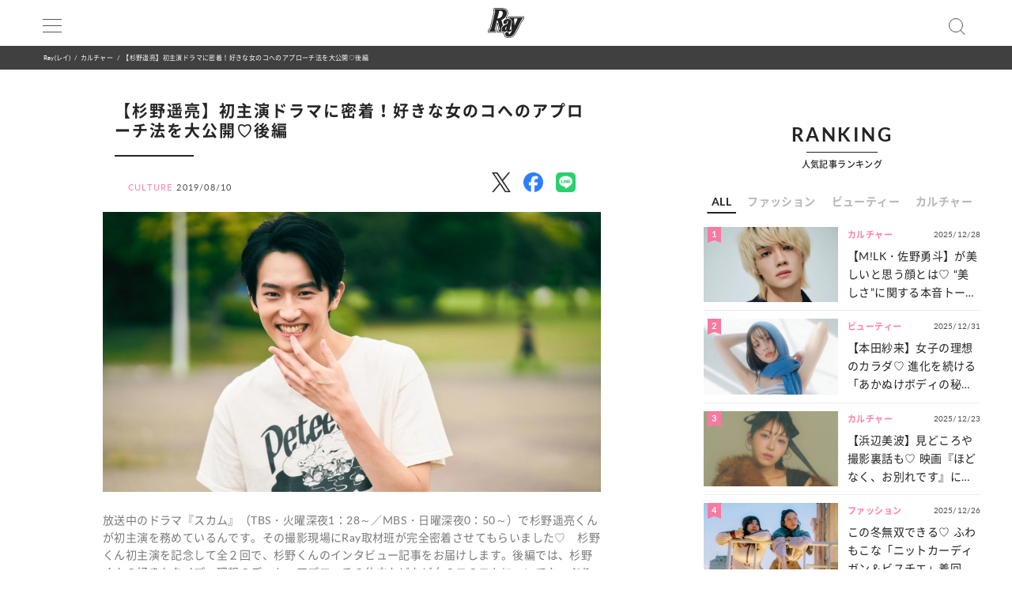

--- FILE ---
content_type: text/html; charset=UTF-8
request_url: https://ray-web.jp/51520
body_size: 15216
content:
<script> dataLayer = [{ 'category': 'カルチャー', }]; </script><!DOCTYPE html><html lang="ja"><head>
<link rel="dns-prefetch" href="//securepubads.g.doubleclick.net">
<link rel="dns-prefetch" href="//ray-web.jp">
<link rel="dns-prefetch" href="//cdn.jsdelivr.net">
<link rel="dns-prefetch" href="//fonts.googleapis.com">
<link rel="dns-prefetch" href="//cdnjs.cloudflare.com">
<link rel="dns-prefetch" href="//unpkg.com">
<link rel="dns-prefetch" href="//polyfill.io">
<link rel="dns-prefetch" href="//cdn.ray-web.jp">
<link rel="dns-prefetch" href="//schema.org">
<link rel="dns-prefetch" href="//www.googletagmanager.com">
<link rel="dns-prefetch" href="//pagead2.googlesyndication.com">
<link rel="dns-prefetch" href="//www.clarity.ms">
<link rel="dns-prefetch" href="//twitter.com">
<link rel="dns-prefetch" href="//www.facebook.com">
<link rel="dns-prefetch" href="//line.me">
<link rel="dns-prefetch" href="//re.trigs-sockets.com">
<link rel="dns-prefetch" href="//adjs.ust-ad.com">
<link rel="dns-prefetch" href="//liff.line.me">
<link rel="dns-prefetch" href="//www.amazon.co.jp">
<link rel="dns-prefetch" href="//www.instagram.com">
<link rel="dns-prefetch" href="//www.tiktok.com">
<link rel="dns-prefetch" href="//www.youtube.com">
<link rel="dns-prefetch" href="//www.donuts.ne.jp">
<link rel="dns-prefetch" href="//track.affiliate-b.com"><script async src="https://securepubads.g.doubleclick.net/tag/js/gpt.js" defer></script><script> var imobile_gam_slots = []; window.googletag = window.googletag || {cmd: []}; googletag.cmd.push(function() { imobile_gam_slots.push(googletag.defineSlot('/9176203,22490557225/1831975', [[320, 50], [320, 120], [320, 180], [320, 100]], 'div-gpt-ad-1692599765394-0').addService(googletag.pubads())); imobile_gam_slots.push(googletag.defineSlot('/9176203,22490557225/1831977', [[320, 70], [320, 50], [320, 100]], 'div-gpt-ad-1692599824655-0').addService(googletag.pubads())); imobile_gam_slots.push(googletag.defineSlot('/9176203,22490557225/1831979', [[200, 200], [300, 280], [300, 250], [300, 300], 'fluid', [320, 180], [250, 250], [336, 280], [300, 600], [240, 400]], 'div-gpt-ad-1692599884139-0').addService(googletag.pubads())); imobile_gam_slots.push(googletag.defineSlot('/9176203,22490557225/1858988', [[320, 50], [320, 100]], 'div-gpt-ad-1716256170656-0').addService(googletag.pubads())); googletag.pubads().enableSingleRequest(); googletag.pubads().disableInitialLoad(); googletag.pubads().collapseEmptyDivs(); googletag.enableServices(); }); window.addEventListener('DOMContentLoaded', function(event) { googletag.cmd.push(function() { if (!imobile_gam_slots) return; googletag.pubads().refresh(imobile_gam_slots); }); }); </script><meta charset="utf-8"><meta name="viewport" content="width=device-width, initial-scale=1"><meta name="ahrefs-site-verification" content="fc30181cd31bd6296a16de5bf4f5dd5b921b71e94ae7fb6d0108f91934345865"><meta name="msvalidate.01" content="5184626646249F85997AF3403293B858" /><meta http-equiv="X-UA-Compatible" content="IE=edge"><meta name="csrf-param" content="authenticity_token" /><meta name="referrer" content="no-referrer-when-downgrade"/><meta name="copyright" content="Copyright DONUTS Co., Ltd."><meta name="author" content="株式会社 DONUTS"><meta name="google-site-verification" content="p5k57dtvNlyHONdHcLNxILkMFAkqRLgQfHeVNPZ0Xa8" /><title>【杉野遥亮】初主演ドラマに密着！好きな女のコへのアプローチ法を大公開♡後編 | Ray(レイ)</title><link rel="canonical" href="https://ray-web.jp/51520"/><link rel="shortcut icon" type="image/x-icon" href="/static/img/favicon.ico" /><script src="https://cdn.jsdelivr.net/npm/jquery@3.6.4/dist/jquery.min.js" defer></script><script src="https://cdn.jsdelivr.net/npm/@splidejs/splide@4.1.4/dist/js/splide.min.js" defer></script><link href="https://cdn.jsdelivr.net/npm/@splidejs/splide@4.1.4/dist/css/splide.min.css" rel="stylesheet"><link rel="stylesheet" type="text/css" href="//cdn.jsdelivr.net/jquery.slick/1.6.0/slick.css"/><link rel="stylesheet" type="text/css" href="//cdn.jsdelivr.net/npm/slick-carousel@1.8.1/slick/slick.css"/><link rel="stylesheet" type="text/css" href="//cdn.jsdelivr.net/npm/slick-carousel@1.8.1/slick/slick-theme.css"/><script type="text/javascript" src="//cdn.jsdelivr.net/jquery.slick/1.6.0/slick.min.js" defer></script><link href="https://fonts.googleapis.com/css?family=Noto+Sans+JP" rel="stylesheet"><link rel="stylesheet" href="https://cdnjs.cloudflare.com/ajax/libs/drawer/3.2.2/css/drawer.min.css"><link rel="stylesheet" href="https://cdnjs.cloudflare.com/ajax/libs/Swiper/3.4.0/css/swiper.min.css"><link rel="stylesheet" href="https://unpkg.com/scroll-hint@latest/css/scroll-hint.css"><link rel='stylesheet' id='style-css' href='/static/css/style.css' type='text/css' media='all' /><link rel='stylesheet' id='block-style-css' href='/static/css/block-style.css' type='text/css' media='all' /><script type="text/javascript">ggv2id = 'u1hrz1nw';</script><script type="text/javascript" src="https://cdn.jsdelivr.net/npm/lozad/dist/lozad.min.js" defer></script><script src="https://polyfill.io/v2/polyfill.min.js? features=IntersectionObserver" defer></script><script src="https://cdn.jsdelivr.net/npm/mobile-detect@1.4.4/mobile-detect.min.js" defer></script><script src="/assets/masonry.pkgd.min.js" defer></script><script src="/assets/imagesloaded.pkgd.min.js" defer></script><!--<script src="https://cdnjs.cloudflare.com/ajax/libs/lazysizes/5.1.2/lazysizes.min.js" defer></script>--><meta name="category" content="culture"><meta name="description" content="放送中のドラマ『スカム』（TBS・火曜深夜1：28～／MBS・日曜深夜0：50～）で杉野遥亮くんが初主演を務めているんです。その撮影現場にRay取材班が完全密着させてもらいました♡　杉野くん初主演を記念して全２回で、杉野くんのインタビュー記事をお届けします。後編では、杉野くんの好きなタイプ、理想のデート、アプローチの仕方などなど女のコのコトについてたっぷり語ってもらいました♪"><meta name="keywords" content="Ray,レイ,DONUTS" /><meta property="og:type" content="article" /><meta property="og:title" content="【杉野遥亮】初主演ドラマに密着！好きな女のコへのアプローチ法を大公開♡後編"><meta property="og:description" content="放送中のドラマ『スカム』（TBS・火曜深夜1：28～／MBS・日曜深夜0：50～）で杉野遥亮くんが初主演を務めているんです。その撮影現場にRay取材班が完全密着させてもらいました♡　杉野くん初主演を記念して全２回で、杉野くんのインタビュー記事をお届けします。後編では、杉野くんの好きなタイプ、理想のデート、アプローチの仕方などなど女のコのコトについてたっぷり語ってもらいました♪" /><meta property="og:url" content="https://ray-web.jp/51520"><meta property="og:site_name" content="Ray Web" /><meta property="og:image" content="https://cdn.ray-web.jp/images/90/71/27/77/jpg/e6ydpsm9jecdi8cfknfw2lrl2la4a9.webp"><meta property="og:locale" content="ja_JP"><meta name="twitter:card" content="summary_large_image" /><meta name="twitter:site" content="@mag_ray" /><meta name="twitter:domain" content="mag_ray" /><meta name="twitter:title" content="【杉野遥亮】初主演ドラマに密着！好きな女のコへのアプローチ法を大公開♡後編" /><meta name="twitter:description" content="放送中のドラマ『スカム』（TBS・火曜深夜1：28～／MBS・日曜深夜0：50～）で杉野遥亮くんが初主演を務めているんです。その撮影現場にRay取材班が完全密着させてもらいました♡　杉野くん初主演を記念して全２回で、杉野くんのインタビュー記事をお届けします。後編では、杉野くんの好きなタイプ、理想のデート、アプローチの仕方などなど女のコのコトについてたっぷり語ってもらいました♪" /><meta name="twitter:image" content="https://cdn.ray-web.jp/images/90/71/27/77/jpg/e6ydpsm9jecdi8cfknfw2lrl2la4a9.webp" /><script type="application/ld+json"> { "@context": "http://schema.org", "@type": "NewsArticle", "mainEntityOfPage": { "@type": "WebPage", "@id": "https://ray-web.jp/51520", "breadcrumb": { "@type": "BreadcrumbList", "itemListElement": [ { "@type": "ListItem", "position": 1, "item": { "@id": "https://ray-web.jp/", "name": "トップページ" } }, { "@type": "ListItem", "position": 2, "item": { "@id": "https://ray-web.jp/culture", "name": "カルチャー" } }, { "@type": "ListItem", "position": 3, "item": { "@id": "https://ray-web.jp/51520", "name": "\u3010\u6749\u91ce\u9065\u4eae\u3011\u521d\u4e3b\u6f14\u30c9\u30e9\u30de\u306b\u5bc6\u7740\uff01\u597d\u304d\u306a\u5973\u306e\u30b3\u3078\u306e\u30a2\u30d7\u30ed\u30fc\u30c1\u6cd5\u3092\u5927\u516c\u958b\u2661\u5f8c\u7de8" } } ] } }, "headline": "\u3010\u6749\u91ce\u9065\u4eae\u3011\u521d\u4e3b\u6f14\u30c9\u30e9\u30de\u306b\u5bc6\u7740\uff01\u597d\u304d\u306a\u5973\u306e\u30b3\u3078\u306e\u30a2\u30d7\u30ed\u30fc\u30c1\u6cd5\u3092\u5927\u516c\u958b\u2661\u5f8c\u7de8", "description": "\u653e\u9001\u4e2d\u306e\u30c9\u30e9\u30de\u300e\u30b9\u30ab\u30e0\u300f\uff08TBS\u30fb\u706b\u66dc\u6df1\u591c1\uff1a28\uff5e\uff0fMBS\u30fb\u65e5\u66dc\u6df1\u591c0\uff1a50\uff5e\uff09\u3067\u6749\u91ce\u9065\u4eae\u304f\u3093\u304c\u521d\u4e3b\u6f14\u3092\u52d9\u3081\u3066\u3044\u308b\u3093\u3067\u3059\u3002\u305d\u306e\u64ae\u5f71\u73fe\u5834\u306bRay\u53d6\u6750\u73ed\u304c\u5b8c\u5168\u5bc6\u7740\u3055\u305b\u3066\u3082\u3089\u3044\u307e\u3057\u305f\u2661\u3000\u6749\u91ce\u304f\u3093\u521d\u4e3b\u6f14\u3092\u8a18", "datePublished": "2019-08-10T21:30:12+09:00", "dateModified": "2019-08-10T21:30:12+09:00", "author": [ { "@type": "Organization", "name": "Ray(レイ)" } ], "publisher": { "@type": "Organization", "name": "Ray(レイ)", "logo": { "@type": "ImageObject", "url": "https://cdn.ray-web.jp/image/ray_logo", "width": 276, "height": 55 } }, "image": [ { "@type": "ImageObject", "url": "https://cdn.ray-web.jp/images/90/71/27/77/jpg/e6ydpsm9jecdi8cfknfw2lrl2la4a9.webp", "width": 1920, "height": 1080 } ], "articleSection": "カルチャー" } </script><script async src="https://www.googletagmanager.com/gtag/js?id=UA-169812945-1" defer></script><script> window.dataLayer = window.dataLayer || []; function gtag(){dataLayer.push(arguments);} gtag('js', new Date()); gtag('config', 'UA-169812945-1'); </script><script>(function(w,d,s,l,i){w[l]=w[l]||[];w[l].push({'gtm.start': new Date().getTime(),event:'gtm.js'});var f=d.getElementsByTagName(s)[0], j=d.createElement(s),dl=l!='dataLayer'?'&l='+l:'';j.async=true;j.src= 'https://www.googletagmanager.com/gtm.js?id='+i+dl;f.parentNode.insertBefore(j,f); })(window,document,'script','dataLayer','GTM-KP5HM9N');</script><script async src="https://pagead2.googlesyndication.com/pagead/js/adsbygoogle.js?client=ca-pub-9000925360592685" crossorigin="anonymous" defer></script><script type="application/javascript" src="//anymind360.com/js/3299/ats.js" data-pagespeed-no-defer></script><script> window.googletag = window.googletag || {cmd: []}; googletag.cmd.push(function() { googletag.defineSlot('/83555300/shufunotomo/ray/pc_all_right_1st', ['fluid', [1, 1], [300, 250]], 'pc_all_right_1st').addService(googletag.pubads()); googletag.defineSlot('/83555300/shufunotomo/ray/pc_all_right_2nd', [[1, 1], [300, 250], 'fluid'], 'pc_all_right_2nd').addService(googletag.pubads()); googletag.defineSlot('/83555300/shufunotomo/ray/pc_article_underarticleright', [[1, 1], [300, 250], 'fluid', [336, 280]], 'pc_article_underarticleright').addService(googletag.pubads()); googletag.defineSlot('/83555300/shufunotomo/ray/pc_article_underarticleleft', [[1, 1], 'fluid', [300, 250], [336, 280]], 'div-gpt-ad-1707207717611-0').addService(googletag.pubads()); googletag.defineSlot('/83555300/shufunotomo/ray/sp_all_footeroverlay', [[320, 100], 'fluid', [1, 1], [320, 50]], 'sp_all_footeroverlay').addService(googletag.pubads()); googletag.pubads().enableSingleRequest(); googletag.pubads().collapseEmptyDivs(); googletag.enableServices(); }); </script><style type="text/css"> .no-js .native-lazyload-js-fallback { display: none; } </style><script type="text/javascript"> (function(c,l,a,r,i,t,y){ c[a]=c[a]||function(){(c[a].q=c[a].q||[]).push(arguments)}; t=l.createElement(r);t.async=1;t.src="https://www.clarity.ms/tag/"+i; y=l.getElementsByTagName(r)[0];y.parentNode.insertBefore(t,y); })(window, document, "clarity", "script", "n987s7im9t"); </script>
<style>.page_speed_1189287452{ display:none;visibility:hidden } .page_speed_24476919{ display: none; } .page_speed_1238225765{ opacity: 1; } .page_speed_1397608698{ color: #0000ff; } .page_speed_1787428995{ color: #3366ff; } .page_speed_395902066{ height: 0.8em; } .page_speed_558141145{ display:none } .page_speed_1957173785{ display:none; }</style>
</head><body><noscript><iframe src="https://www.googletagmanager.com/ns.html?id=GTM-KP5HM9N"height="0" width="0" class="page_speed_1189287452"></iframe></noscript><div class="ad-content"><div id="interstitial_container" class="ad_collection"></div></div><script> window.spAd = "\u003Cscript async src=\u0022https:\/\/cdn.gmossp-sp.jp\/js\/async\/g937785\/gc.js\u0022\u003E\u003C\/script\u003E\n\u003Cdiv class=\u0022gmossp_core_g937785\u0022\u003E\n \u003Cscript\u003E\n window.Gmossp=window.Gmossp||{};window.Gmossp.events=window.Gmossp.events||[];\n window.Gmossp.events.push({\n sid: \u0022g937785\u0022,\n });\n \u003C\/script\u003E\n\u003C\/div\u003E"; window.pcAd = "\u003Cscript async src=\u0022https:\/\/cdn.gmossp-sp.jp\/js\/async\/g946218\/gc.js\u0022\u003E\u003C\/script\u003E\n\u003Cdiv class=\u0022gmossp_core_g946218\u0022\u003E\n\u003Cscript\u003E\nwindow.Gmossp=window.Gmossp||{};window.Gmossp.events=window.Gmossp.events||[];\nwindow.Gmossp.events.push({\n sid: \u0022g946218\u0022,\n});\n\u003C\/script\u003E\n\u003C\/div\u003E"; </script><div id="wrapper"><header><div class="inner"><h1><a href="/"><img alt="Ray" src="/static/img/logo.svg" /></a></h1><div class="menu"><div></div><div></div><div></div></div><div class="search"></div></div><div id="search_tab"><div class="search_box"><form action="/" accept-charset="UTF-8"><input type="search" name="s" id="search_key" placeholder="記事をさがす" /><input type="submit" value="検 索" id="search_btn" class="page_speed_24476919" data-disable-with="検 索" /><input type="reset" value="キャンセル" id="cancel_btn" data-disable-with="キャンセル" /></form></div></div></header><div class="pan"><ul class="inner"><li><a href="/">Ray(レイ)</a></li><li><a href="/culture" data-tag-category="culture">カルチャー</a></li><li>【杉野遥亮】初主演ドラマに密着！好きな女のコへのアプローチ法を大公開♡後編</li></ul></div><div class="main_wrap"><div class="ad_area ad_sp sp_all_header"><div class="ad-content"><div class="ad_collection pc_comic_hesp_all_headeraderoverlay"></div></div></div><div class="ad_collection browser_back"></div><main><div id="sp_all_instream"></div><article id="post" class="ray"><h1> 【杉野遥亮】初主演ドラマに密着！好きな女のコへのアプローチ法を大公開♡後編 </h1><div class="post_info"><span>CULTURE</span><time>2019/08/10</time></div><div class="head_share"><ul><li><a href="http://twitter.com/share?url=https%3A%2F%2Fray-web.jp%2F51520&text=%E3%80%90%E6%9D%89%E9%87%8E%E9%81%A5%E4%BA%AE%E3%80%91%E5%88%9D%E4%B8%BB%E6%BC%94%E3%83%89%E3%83%A9%E3%83%9E%E3%81%AB%E5%AF%86%E7%9D%80%EF%BC%81%E5%A5%BD%E3%81%8D%E3%81%AA%E5%A5%B3%E3%81%AE%E3%82%B3%E3%81%B8%E3%81%AE%E3%82%A2%E3%83%97%E3%83%AD%E3%83%BC%E3%83%81%E6%B3%95%E3%82%92%E5%A4%A7%E5%85%AC%E9%96%8B%E2%99%A1%E5%BE%8C%E7%B7%A8" target="_blank"><img alt="X" data-src="/img/icn/sns_icon_color/x.png" class="lozad sns_logo X" src=""></a></li><li><a class="fb-xfbml-parse-ignore" href="https://www.facebook.com/sharer/sharer.php?u=https%3A%2F%2Fray-web.jp%2F51520" target="_blank"><img alt="Facebook" data-src="/img/icn/sns_icon_color/facebook.png" class="lozad sns_logo" src=""></a></li><li><a href="http://line.me/R/msg/text/?https%3A%2F%2Fray-web.jp%2F51520" target="_blank"><img alt="Line" data-src="/img/icn/sns_icon_color/line.png" class="lozad sns_logo" src=""></a></li></ul></div><div class="top_photo"><img alt="【杉野遥亮】初主演ドラマに密着！好きな女のコへのアプローチ法を大公開♡後編" src="https://cdn.ray-web.jp/images/90/71/27/77/jpg/e6ydpsm9jecdi8cfknfw2lrl2la4a9.webp"></div><div class="read">放送中のドラマ『スカム』（TBS・火曜深夜1：28～／MBS・日曜深夜0：50～）で杉野遥亮くんが初主演を務めているんです。その撮影現場にRay取材班が完全密着させてもらいました♡　杉野くん初主演を記念して全２回で、杉野くんのインタビュー記事をお届けします。後編では、杉野くんの好きなタイプ、理想のデート、アプローチの仕方などなど女のコのコトについてたっぷり語ってもらいました♪</div><div id="JP_ray_pc_all_video_instream"></div><div class="post_cont"><div class="article-item item_html" data-default-state="1"><div class="item-body"><div class="more-recommend check_list"><h4>目次</h4><ul><li class="step_level1"><a href="#001" class="culture page_speed_1238225765"></a></li><li class="step_level1"><a href="https://ray-web.jp/51520?page=2#002" class="culture page_speed_1238225765"></a></li></ul></div></div></div><div class="post_cont"><div class="article-item item_html"><div class="item-body"><a name="001"></a></div></div><p class="count_reset_head"></p><span class="point_num">Check!<i class="num">01</i></span><h2><span class="page_speed_1397608698">杉野くんが好きって思う</span><br /><span class="page_speed_1397608698">女のコの詳細、全部教えます♡</span></h2><div class="pic_media scale_full "><a href="/51520/photos/d2ecd2960dcb3b8136852f6285f3d1f1268dc33c"><img src="https://cdn.ray-web.jp/images/08/34/55/31/jpg/jgmlcyuzbr7dhwmtxbyhoneus41qvz.webp" /></a></div><p class="caption"></p><p><span class="page_speed_1787428995"><strong>――どんな女のコがタイプですか？</strong></span><br /><strong>いい意味で裏がない人。ちゃんとぶつかってくれる人。</strong>人間は裏表あって当然だけど、ちゃんと自分には全力でぶつかってきてくれる人がいいです。それに僕も全力で返していきたい。あと<strong>元気な女のコが好きです！</strong></p><p><span class="page_speed_1787428995"><strong>――どんな仕草にドキッとしますか？</strong></span><br /><strong>僕が酔っ払ってる時に「飲みたい」とか「会いたい」って連絡が来ちゃうと、可愛いかもって思っちゃいます（笑）</strong>。酔っ払ってなくても嬉しいんですけど、酔ってる時だときゅんとします♡</p><div class="pic_media scale_full "><a href="/51520/photos/4345071de40eeb50d5bdc220e41b894aa0699d5d"><img src="https://cdn.ray-web.jp/images/94/43/74/99/jpg/vpy7oenzcje3xnj4ocs6kd2gh3kx0h.webp" /></a></div><p class="caption"></p><div class="link text"><a href="/51520/photos/4345071de40eeb50d5bdc220e41b894aa0699d5d"> 記事の画像を全部見る♡</a></div><p><span class="page_speed_1787428995"><strong>――酔っぱらってない時は、どんなことをされたら好きになっちゃいますか？</strong></span><br />目が合うと（笑）。同じ場所にいて、<strong>たまにちらっと見たら向こうもそのタイミングでちらっと見ていて目が合ったりすると&hellip;&hellip;。きゅんとしますね</strong>。</p><p><span class="page_speed_1787428995"><strong>――女のコの好きなファッション、ヘアメイクを教えて下さい！</strong></span><br /><strong>カジュアルな服装がいいです。ストレートパンツにシャツとか、すごい健康的に見える恰好が好き。</strong>あんまりおしゃれすぎると横に並ぶのも申し訳ないなとか思っちゃうし。髪型は特に気にしないですけど、<strong>いつも結んでる人がおろしてやってきたらグッときますね</strong>。メイクはもう<strong>正直言うとすっぴんとかナチュラルがいいです。</strong></p><div class="ad_area"><div class="ad-content"><div id='div-gpt-ad-1536304727067-0'></div></div></div><span class="point_num">Check!<i class="num">02</i></span><h2><span class="page_speed_1397608698">杉野くんが好きになってから</span><br /><span class="page_speed_1397608698">告白するまでの流れはこちら♡</span></h2><div class="pic_media scale_full "><a href="/51520/photos/3fa32d19157945ff243b5743a3cdaa854cf68443"><img src="https://cdn.ray-web.jp/images/85/05/22/93/jpg/fs3suu99r4abvposkekqhiqu4fjele.webp" /></a></div><p class="caption"></p><p><span class="page_speed_1787428995"><strong>――自分でアプローチとかする派ですか？待つ派ですか？</strong></span><br /><strong>好きな人には自分から行く派です。</strong>まずは2人で会う、ご飯食べるところから始めて&hellip;&hellip;。この話するのちょっと恥ずかしい（笑）。2人でのご飯を何回か重ねますよね。お店は２人きりでゆっくり話せる個室。何系にするかは相手に合わせちゃうかも。<strong>「何が食べたい？」って聞いて、ちゃんと希望を言ってくれるのがまたいいんですよ（笑）。「なんでもいい」とかじゃなく、「これが食べたい」って言ってくれるコが好き。</strong>願望としては音楽かけながらドライブとかもしたいですけどね。</p><p><span class="page_speed_1787428995"><strong>――告白のタイミング、どんなシチュエーションが理想ですか？</strong></span><br />何回か一緒に出掛けて告白する。理想のシチュエーションは&hellip;&hellip;。<strong>流れで言っちゃうかもしれないです。お酒を飲んで気分が１番盛り上がった時に出る言葉で伝えちゃうかも。あとは２人でまったりしてる時間とかに言うかな</strong>。理想とはまた違うかもしれないけど（笑い）。女のコからしたら理想はディズニーランドの前で告白するとかそういうことなのかな？夜景スポットに行って花火が上がって「付き合おう」とか？そういう<strong>キザなことがあんまできないからな～やってみたいなっていう願望はありますけど（笑）。</strong></p><div class="pic_media scale_full "><a href="/51520/photos/7c16969622f7d6bfdaa5ef3ecb68227a97b9b198"><img src="https://cdn.ray-web.jp/images/61/70/42/80/jpg/ogfq9jssig3zy6xdqaktqezjvylmkb.webp" /></a></div><p class="caption"></p><p><span class="page_speed_1787428995"><strong>――告白の言葉を教えて下さい。</strong></span><br />僕はストレートに言うことしかできないです。「好きです。付き合って下さい」って。いや「付き合って下さい」も言えないかもな～。<strong>「つきあ、う？」みたいな感じになっちゃう（笑）。きっかけは出すけど相手の反応によって言い方も変わるし。ちょっとチキンだから（笑）</strong>。「付き合う？付き合う？」みたいなところから始まっちゃう。相手が僕に好意があるって確信がないと、基本的にはなかなか告白できないけど、確信がなくても好きだったらストレートに「好きです」って伝えます。<strong>僕顔にすぐ出ちゃうらしいので、伝える前からバレてるかも（笑）。わかりやすいんですよ、僕（笑）。</strong></p><p><span class="page_speed_1787428995"><strong>――付き合ったら毎日連絡を取りたい派、取りたくない派ですか？</strong></span><br /><strong>取りたくない派。連絡取るより会えばいいじゃんって思います。</strong>僕LINEで連絡ってあんまり好きじゃないんですよ。だったら会いたいってなる。まだ電話の方がいいかな。割と仕事と恋愛を一緒にできないタイプなんで、仕事を頑張っている時に連絡を返す余裕がなくて。だからたまに<strong>息抜きとか癒しを求めて会う方が好きです。</strong></p><div class="pic_media scale_full "><a href="/51520/photos/284ea3610884318cecfa4d627f324da57e75dc30"><img src="https://cdn.ray-web.jp/images/40/05/25/66/jpg/pv5l6psvwe9gwvernmn6ghamuojany.webp" /></a></div><p class="caption"></p><p><span class="page_speed_1787428995"><strong>――どんなデートが理想ですか？</strong></span><br />温泉とか行きたいな。<strong>温泉デートして一緒にお風呂とか入って～。</strong><br /><br /><span class="page_speed_1787428995"><strong>――え？一緒に入る！？</strong></span><br /><strong>良くないですか？　願望です（笑）</strong>。<strong>外の景色が綺麗なところで一緒にお風呂に入りたい。露天風呂つきの部屋とかいいですね～。</strong>一緒に入れなくても、温泉に入ってゆっくりできたらいいな～。あとは富士相模湖トレジャーフォレストのようなところに僕の運転で行って、アクティブなことをして、家に帰ってぐったりする。<strong>ドライブなら僕が運転しますけど、例えば彼女が運転免許取りたてで僕がちょっと練習付き合うみたいなのもやりたい（笑）。</strong>「後ろきてるよ～」とか車線変更で「今ダメだよ～」とか言いながら。あんまりうるさすぎると多分うざがられるから、程よくがいいですね。</p><p><span class="page_speed_1787428995"><strong>――読者である女子大生に向けて、もし同じ大学で付き合ったらどんなことがしたいですか？</strong></span><br /><strong>一緒に授業を受けてみたかったな～。空き時間に外でお茶したりとかも憧れてました</strong>。あと僕個人としてはサークル入ってみたかったです。入ればまた違った大学生活だったのかな～とも思います。入るとしたらフットサル！　イケイケだったので（笑）。でもサークルに入っていたら今ここにいない可能性もあるし、そっちに熱が入っちゃう可能性もあったから、何が正解かはわかんないですよね。</p><div class="pic_media scale_full "><a href="/51520/photos/59e15b7384327b157c29688638aa4a521a0472e4"><img src="https://cdn.ray-web.jp/images/01/67/39/48/jpg/coahrlddj8nr04odzqii5ybki5vdgb.webp" /></a></div><p class="caption"></p><p><span class="page_speed_1787428995"><strong>――どんな女のコがモテると思いますか？</strong></span><br /><strong>男のコってみんな太陽みたいな女のコ好きなんですよね。明るく元気で素直なコ！</strong>　僕はこの仕事をしているからか人のことを見ちゃうことが結構多くて&hellip;&hellip;。裏でこの人の行動はこういう意味も含んでるのかな～とか思ってどんどん冷めちゃうんですよ。だから<strong>元気で素直なコが結局は１番モテるんじゃないかと思います。</strong></p><div class="post_paging"><div class="more_cont"><a href="/51520?page=2">杉野くんからRay読者に素敵なプレゼントが♡</a></div></div></div><div class="more_link page_next"><a rel="next" href="/51520?page=2"><p class="c-page-next__custom alone">次のページ</p></a></div><nav class="page_nav"><ul class='page-numbers'><li><span aria-current="page" class="page-numbers current">1</span></li><li><a class="page-numbers" href="/51520?page=2">2</a></li><li><a class="next page-numbers" href="/51520?page=2"><img src="/assets/icon_right.png" class="page_speed_395902066"/></a></li></ul></nav></div><div class="under_article_reccomennd"></div><div class="tag_list article"><dl><dt>#TAG</dt><dd><a href="/tag/656">#杉野遥亮</a></dd><dd><a href="/tag/617">#話題のイケメン</a></dd><dd><a href="/tag/370">#インタビュー</a></dd></dl></div><div class="foot_share"><div class="share"><p>SHARE</p><ul><li><a href="http://twitter.com/share?url=https%3A%2F%2Fray-web.jp%2F51520&text=%E3%80%90%E6%9D%89%E9%87%8E%E9%81%A5%E4%BA%AE%E3%80%91%E5%88%9D%E4%B8%BB%E6%BC%94%E3%83%89%E3%83%A9%E3%83%9E%E3%81%AB%E5%AF%86%E7%9D%80%EF%BC%81%E5%A5%BD%E3%81%8D%E3%81%AA%E5%A5%B3%E3%81%AE%E3%82%B3%E3%81%B8%E3%81%AE%E3%82%A2%E3%83%97%E3%83%AD%E3%83%BC%E3%83%81%E6%B3%95%E3%82%92%E5%A4%A7%E5%85%AC%E9%96%8B%E2%99%A1%E5%BE%8C%E7%B7%A8" target="_blank"><img alt="X" data-src="/img/icn/sns_icon_color/x.png" class="lozad sns_logo X" src=""></a></li><li><a class="fb-xfbml-parse-ignore" href="https://www.facebook.com/sharer/sharer.php?u=https%3A%2F%2Fray-web.jp%2F51520" target="_blank"><img alt="Facebook" data-src="/img/icn/sns_icon_color/facebook.png" class="lozad sns_logo" src=""></a></li><li><a href="http://line.me/R/msg/text/?https%3A%2F%2Fray-web.jp%2F51520" target="_blank"><img alt="Line" data-src="/img/icn/sns_icon_color/line.png" class="lozad sns_logo" src=""></a></li></ul></div></div></article><div class="ad_area ad_sp"><div class="ad_collection sp_all_underarticle"><div id="75fac697-3474-4696-9e60-a710ceb0597e" class="__srw__"></div><div id="75fac697-3474-4696-9e60-a710ceb0597e-request" class="__srw-request__" data-display="75fac697-3474-4696-9e60-a710ceb0597e"></div><script defer src="https://re.trigs-sockets.com/js/rw.js" data-pagespeed-no-defer></script></div></div><div class="ad_area ad_sp"><div class="ad_collection sp_all_bottomarticle1"><div data-id="MMH3WN8d" class="uniquest-widget page_speed_558141145"></div><script async src="https://adjs.ust-ad.com/scripts/w.js?id=R5DY2Ioq" id="uniquest" defer></script></div></div><div class="ad_area ad_sp"><div class="ad_collection sp_all_bottomarticle2"><div class="OUTBRAIN" data-src="DROP_PERMALINK_HERE" data-widget-id="MB_12"></div><script type="text/javascript" async="async" src="//widgets.outbrain.com/outbrain.js" defer></script></div></div><div class="ad_area"><div class="ad_collection pc_article_underarticleleft"><div id="pc_article_underarticleleft"></div></div><div class="ad_collection pc_article_underarticleright"><div id="pc_article_underarticleright"></div></div></div><div class="ad_area"><div class="ad_collection pc_common_under_article"><div id="b064528d-1e5d-420d-96c5-4a9ff3b20187" class="__srw__"></div><div id="b064528d-1e5d-420d-96c5-4a9ff3b20187-request" class="__srw-request__" data-display="b064528d-1e5d-420d-96c5-4a9ff3b20187"></div><script defer src="https://re.trigs-sockets.com/js/rw.js" data-pagespeed-no-defer></script></div></div><script src="https://unpkg.com/scroll-hint@latest/js/scroll-hint.min.js" data-pagespeed-no-defer></script><script type="application/javascript" data-pagespeed-no-defer> new ScrollHint(".post_cont .js-table", { suggestiveShadow: false, remainingTime: 5000, i18n: { scrollable: "スクロールできます" } }); new ScrollHint(".post_cont .migrated_ranking_table", { suggestiveShadow: false, remainingTime: 5000, i18n: { scrollable: "スクロールできます" } }); </script></main><aside><div class="ad_area"><div class="ad-content banner"><div class="ad_collection pc_all_right_1st"><div id="pc_all_right_1st"></div></div></div></div><section class="ranking js-tab__group"><div class="h2-fix"><span>RANKING</span></div><p>人気記事ランキング</p><ul class="ranking-tab js-tab__btn"><li class="ranking-tab__item" data-tab="all"><a href="#">ALL</a></li><li class="ranking-tab__item" data-tab="fashion"><a href="#">ファッション</a></li><li class="ranking-tab__item" data-tab="beauty"><a href="#">ビューティー</a></li><li class="ranking-tab__item" data-tab="culture"><a href="#">カルチャー</a></li></ul><div class="ranking-area"><div id="all" class="ranking-item js-tab__content"><ul><li class="ranking_cell"><a href="https://ray-web.jp/525319"><div class="thumb"><i class="rank">1</i><img width="750" height="422" src="" data-src="https://cdn.ray-web.jp/images/73/09/63/14/jpg/7d3c9rukxh6eazeinp9mtzuxwlywfb_sp.webp" class="attachment-full size-full lozad" alt="【M!LK・佐野勇斗】が美しいと思う顔とは♡ “美しさ”に関する本音トーク！" /></div><div class="title"><i class="cat_name">カルチャー</i><span class="date">2025/12/28</span><p>【M!LK・佐野勇斗】が美しいと思う顔とは♡ “美しさ”に関する本音トーク！</p></div></a></li><li class="ranking_cell"><a href="https://ray-web.jp/525522"><div class="thumb"><i class="rank">2</i><img width="750" height="422" src="" data-src="https://cdn.ray-web.jp/images/13/31/16/55/jpg/rzumnqcidvzuvbgfydp57hiy4ahtow_sp.webp" class="attachment-full size-full lozad" alt="【本田紗来】女子の理想のカラダ♡ 進化を続ける「あかぬけボディの秘密」をご紹介！" /></div><div class="title"><i class="cat_name">ビューティー</i><span class="date">2025/12/31</span><p>【本田紗来】女子の理想のカラダ♡ 進化を続ける「あかぬけボディの秘密」をご紹介！</p></div></a></li><li class="ranking_cell"><a href="https://ray-web.jp/525059"><div class="thumb"><i class="rank">3</i><img width="750" height="422" src="" data-src="https://cdn.ray-web.jp/images/04/45/26/53/jpg/2el5xhyxvgj0h44wzt5zgdh0bjgv55_sp.webp" class="attachment-full size-full lozad" alt="【浜辺美波】見どころや撮影裏話も♡ 映画『ほどなく、お別れです』についてネホハホ！" /></div><div class="title"><i class="cat_name">カルチャー</i><span class="date">2025/12/23</span><p>【浜辺美波】見どころや撮影裏話も♡ 映画『ほどなく、お別れです』についてネホハホ！</p></div></a></li><li class="ranking_cell"><a href="https://ray-web.jp/525159"><div class="thumb"><i class="rank">4</i><img width="750" height="422" src="" data-src="https://cdn.ray-web.jp/images/24/30/36/37/jpg/akinonaorxpfbmxymjyfpkyraqx8vi_sp.webp" class="attachment-full size-full lozad" alt="この冬無双できる♡ ふわもこな「ニットカーディガン＆ビスチエ」着回しコーデ5選" /></div><div class="title"><i class="cat_name">ファッション</i><span class="date">2025/12/26</span><p>この冬無双できる♡ ふわもこな「ニットカーディガン＆ビスチエ」着回しコーデ5選</p></div></a></li><li class="ranking_cell"><a href="https://ray-web.jp/525547"><div class="thumb"><i class="rank">5</i><img width="750" height="422" src="" data-src="https://cdn.ray-web.jp/images/19/96/86/76/jpg/vj273opythql0sgurymfjdbwefsxad_sp.webp" class="attachment-full size-full lozad" alt="【CELINE】春の新作が登場！使いやすさにこだわった「ショルダーバッグ＆スカーフ」" /></div><div class="title"><i class="cat_name">ファッション</i><span class="date">2026/01/02</span><p>【CELINE】春の新作が登場！使いやすさにこだわった「ショルダーバッグ＆スカーフ」</p></div></a></li></ul><div class="link"><a href="/ranking">MORE</a></div></div><div id="fashion" class="ranking-item js-tab__content"><ul><li class="ranking_cell"><a href="https://ray-web.jp/525159"><div class="thumb"><i class="rank">1</i><img width="750" height="422" src="" data-src="https://cdn.ray-web.jp/images/24/30/36/37/jpg/akinonaorxpfbmxymjyfpkyraqx8vi_sp.webp" class="attachment-full size-full lozad" alt="この冬無双できる♡ ふわもこな「ニットカーディガン＆ビスチエ」着回しコーデ5選" /></div><div class="title"><i class="cat_name">ファッション</i><span class="date">2025/12/26</span><p>この冬無双できる♡ ふわもこな「ニットカーディガン＆ビスチエ」着回しコーデ5選</p></div></a></li><li class="ranking_cell"><a href="https://ray-web.jp/525547"><div class="thumb"><i class="rank">2</i><img width="750" height="422" src="" data-src="https://cdn.ray-web.jp/images/19/96/86/76/jpg/vj273opythql0sgurymfjdbwefsxad_sp.webp" class="attachment-full size-full lozad" alt="【CELINE】春の新作が登場！使いやすさにこだわった「ショルダーバッグ＆スカーフ」" /></div><div class="title"><i class="cat_name">ファッション</i><span class="date">2026/01/02</span><p>【CELINE】春の新作が登場！使いやすさにこだわった「ショルダーバッグ＆スカーフ」</p></div></a></li><li class="ranking_cell"><a href="https://ray-web.jp/525590"><div class="thumb"><i class="rank">3</i><img width="750" height="422" src="" data-src="https://cdn.ray-web.jp/images/49/19/65/40/jpg/hvb3wkxiroqdtxcduxw6ps63somomd_sp.webp" class="attachment-full size-full lozad" alt="ガーリーさんも挑戦しやすい♡ 即メロウに仕上がる【デニムのお手本コーデ】3選" /></div><div class="title"><i class="cat_name">ファッション</i><span class="date">2026/01/03</span><p>ガーリーさんも挑戦しやすい♡ 即メロウに仕上がる【デニムのお手本コーデ】3選</p></div></a></li><li class="ranking_cell"><a href="https://ray-web.jp/525704"><div class="thumb"><i class="rank">4</i><img width="750" height="422" src="" data-src="https://cdn.ray-web.jp/images/07/89/13/95/jpg/mlkuicubdv93qpvflaoyrnw9fq6vyi_sp.webp" class="attachment-full size-full lozad" alt="コーデの印象がグッと変化する♡ 高級感を与えてくれる【レザーバッグ】4選" /></div><div class="title"><i class="cat_name">ファッション</i><span class="date">2026/01/09</span><p>コーデの印象がグッと変化する♡ 高級感を与えてくれる【レザーバッグ】4選</p></div></a></li><li class="ranking_cell"><a href="https://ray-web.jp/524913"><div class="thumb"><i class="rank">5</i><img width="750" height="422" src="" data-src="https://cdn.ray-web.jp/images/39/54/13/92/jpg/grzjypzihgknopkylxlg1yu4i1kxv7_sp.webp" class="attachment-full size-full lozad" alt="思わず触りたくなる冬素材♡ ぬいぐるみ気分に浸れる【もこもこコーデ】3選" /></div><div class="title"><i class="cat_name">ファッション</i><span class="date">2025/12/25</span><p>思わず触りたくなる冬素材♡ ぬいぐるみ気分に浸れる【もこもこコーデ】3選</p></div></a></li></ul><div class="link"><a href="/fashion/ranking">MORE</a></div></div><div id="beauty" class="ranking-item js-tab__content"><ul><li class="ranking_cell"><a href="https://ray-web.jp/525522"><div class="thumb"><i class="rank">1</i><img width="750" height="422" src="" data-src="https://cdn.ray-web.jp/images/13/31/16/55/jpg/rzumnqcidvzuvbgfydp57hiy4ahtow_sp.webp" class="attachment-full size-full lozad" alt="【本田紗来】女子の理想のカラダ♡ 進化を続ける「あかぬけボディの秘密」をご紹介！" /></div><div class="title"><i class="cat_name">ビューティー</i><span class="date">2025/12/31</span><p>【本田紗来】女子の理想のカラダ♡ 進化を続ける「あかぬけボディの秘密」をご紹介！</p></div></a></li><li class="ranking_cell"><a href="https://ray-web.jp/524916"><div class="thumb"><i class="rank">2</i><img width="750" height="422" src="" data-src="https://cdn.ray-web.jp/images/80/08/48/27/jpg/mo6a7yuia6l6g6ao8ael5fkrlosfbh_sp.webp" class="attachment-full size-full lozad" alt="普段のメイクより【透明感】が倍増♡ ノーファンデでつくる「メロ肌」って？" /></div><div class="title"><i class="cat_name">ビューティー</i><span class="date">2025/12/24</span><p>普段のメイクより【透明感】が倍増♡ ノーファンデでつくる「メロ肌」って？</p></div></a></li><li class="ranking_cell"><a href="https://ray-web.jp/526349"><div class="thumb"><i class="rank">3</i><img width="750" height="422" src="" data-src="https://cdn.ray-web.jp/images/52/13/56/96/jpg/mouvbd7uiobxxjz96fsiplyr6qwzdp_sp.webp" class="attachment-full size-full lozad" alt="爪のおしゃれ＆ケアが自宅でできる！爪にやさしい【セルフネイル】アイテム特集♡" /></div><div class="title"><i class="cat_name">ビューティー</i><span class="date">2026/01/20</span><p>爪のおしゃれ＆ケアが自宅でできる！爪にやさしい【セルフネイル】アイテム特集♡</p></div></a></li><li class="ranking_cell"><a href="https://ray-web.jp/526198"><div class="thumb"><i class="rank">4</i><img width="750" height="422" src="" data-src="https://cdn.ray-web.jp/images/35/85/41/75/gif/xoh1radvjxitigzyeyvcpv4fcnxrsr.gif" class="attachment-full size-full lozad" alt="しっとり＆もちもち感に癒される♡ Ray㋲がリアルに愛用する【保湿ケアアイテム】を調査！" /></div><div class="title"><i class="cat_name">ビューティー</i><span class="date">2026/01/18</span><p>しっとり＆もちもち感に癒される♡ Ray㋲がリアルに愛用する【保湿ケアアイテム】を調査！</p></div></a></li><li class="ranking_cell"><a href="https://ray-web.jp/524968"><div class="thumb"><i class="rank">5</i><img width="750" height="422" src="" data-src="https://cdn.ray-web.jp/images/65/81/90/79/jpg/tyksdcwgpnnvmpkdo1lrvlobfirydw_sp.webp" class="attachment-full size-full lozad" alt="【JILL STUART Beauty、DECORTÉ...】春新色が勢揃い♡ 乙女な「ピンクパレット」特集" /></div><div class="title"><i class="cat_name">ビューティー</i><span class="date">2026/01/06</span><p>【JILL STUART Beauty、DECORTÉ...】春新色が勢揃い♡ 乙女な「ピンクパレット」特集</p></div></a></li></ul><div class="link"><a href="/beauty/ranking">MORE</a></div></div><div id="culture" class="ranking-item js-tab__content"><ul><li class="ranking_cell"><a href="https://ray-web.jp/525319"><div class="thumb"><i class="rank">1</i><img width="750" height="422" src="" data-src="https://cdn.ray-web.jp/images/73/09/63/14/jpg/7d3c9rukxh6eazeinp9mtzuxwlywfb_sp.webp" class="attachment-full size-full lozad" alt="【M!LK・佐野勇斗】が美しいと思う顔とは♡ “美しさ”に関する本音トーク！" /></div><div class="title"><i class="cat_name">カルチャー</i><span class="date">2025/12/28</span><p>【M!LK・佐野勇斗】が美しいと思う顔とは♡ “美しさ”に関する本音トーク！</p></div></a></li><li class="ranking_cell"><a href="https://ray-web.jp/525059"><div class="thumb"><i class="rank">2</i><img width="750" height="422" src="" data-src="https://cdn.ray-web.jp/images/04/45/26/53/jpg/2el5xhyxvgj0h44wzt5zgdh0bjgv55_sp.webp" class="attachment-full size-full lozad" alt="【浜辺美波】見どころや撮影裏話も♡ 映画『ほどなく、お別れです』についてネホハホ！" /></div><div class="title"><i class="cat_name">カルチャー</i><span class="date">2025/12/23</span><p>【浜辺美波】見どころや撮影裏話も♡ 映画『ほどなく、お別れです』についてネホハホ！</p></div></a></li><li class="ranking_cell"><a href="https://ray-web.jp/525215"><div class="thumb"><i class="rank">3</i><img width="750" height="422" src="" data-src="https://cdn.ray-web.jp/images/21/55/51/70/jpg/2so95nu6g1jgelab0sng8lcmgzcwlp_sp.webp" class="attachment-full size-full lozad" alt="【東京】思わず誰かに教えたい！知らないと見逃してしまう「隠れ家スポット」3選" /></div><div class="title"><i class="cat_name">カルチャー</i><span class="date">2025/12/27</span><p>【東京】思わず誰かに教えたい！知らないと見逃してしまう「隠れ家スポット」3選</p></div></a></li><li class="ranking_cell"><a href="https://ray-web.jp/525553"><div class="thumb"><i class="rank">4</i><img width="750" height="422" src="" data-src="https://cdn.ray-web.jp/images/47/71/86/16/jpg/4gx6u31vwowp9fgqmaqarysekgxlby_sp.webp" class="attachment-full size-full lozad" alt="【中村里帆】の今までとこれから♡ Rayで過ごした約9年間を振り返るインタビュー！" /></div><div class="title"><i class="cat_name">カルチャー</i><span class="date">2026/01/03</span><p>【中村里帆】の今までとこれから♡ Rayで過ごした約9年間を振り返るインタビュー！</p></div></a></li><li class="ranking_cell"><a href="https://ray-web.jp/525163"><div class="thumb"><i class="rank">5</i><img width="750" height="422" src="" data-src="https://cdn.ray-web.jp/images/87/66/21/84/jpg/jsxqaicwiffssm7uep31h7pigfedow_sp.webp" class="attachment-full size-full lozad" alt="【WATWING】全員でグランピング♡ メンバーの熱い思いが詰まった“ツアーの感想”や“来年の抱負”をCHECK！" /></div><div class="title"><i class="cat_name">カルチャー</i><span class="date">2025/12/27</span><p>【WATWING】全員でグランピング♡ メンバーの熱い思いが詰まった“ツアーの感想”や“来年の抱負”をCHECK！</p></div></a></li></ul><div class="link"><a href="/culture/ranking">MORE</a></div></div></div></section><div class="ad_area"><div class="ad-content banner"><div class="ad_collection pc_all_right_2nd"><div id="pc_all_right_2nd"></div></div></div></div><section class="c-recruit-banner js-recruit-banner"></section><section class="line_banner js_line_banner"><div class="line_banner_wrap"><div class="line_banner_ray"><div class="line_banner_ray_logo"><img class="lozad" src="/assets/ray_logo_pink.png" alt="Ray アイコン" /></div><p class="line_banner_ray_text"> Ray webの<br> おすすめ記事がLINEに届く！ </p></div><a class="line_banner_line" href="https://liff.line.me/1391620050-3rOkaMqp/channel/am/oa-rayweb?utm_source=oa-rayweb&utm_medium=banner&utm_campaign=none&oa_id=oa-rayweb" target="_blank"><img src="" data-src="/img/icn/sns_icon_color/line.png" class="line_banner_line_image lozad" alt="Ray lineバナー" /><p class="line_banner_line_text">アカウントを友だち追加！</p></a></div></section><section class="recommend"><div class="h2-fix"><span>RECOMMEND</span></div><p>おすすめ記事</p><div id="recommend_splide" class="splide" role="group" aria-label="おすすめ記事のSplide"><div class="splide__track"><ul class="splide__list slide"><li class="splide__slide"><a href="https://ray-web.jp/525024"><div class="thumb"><img class="" alt="【12星座】今月の占いランキング♡ 12月23日～1月21日の運勢は？" src="https://cdn.ray-web.jp/images/64/17/55/71/jpg/in6zdzuegropcmbe4cwm3ywwvtdes2_sp.webp" /></div><div class="title"><span class="cat_name">占い</span><p>【12星座】今月の占いランキング♡ 12月23日～1月21日の運勢は？<br></p></div></a></li><li class="splide__slide"><a href="https://ray-web.jp/526168"><div class="thumb"><img class="" alt="【豊田裕大】の素顔を深掘り♡ おしゃれと仕事に対する“こだわり”をネホハホ！" src="https://cdn.ray-web.jp/images/51/14/76/80/jpg/tfyxhuian5v3i4zcyjtbe38tpyyi36_sp.webp" /></div><div class="title"><span class="cat_name">カルチャー</span><p>【豊田裕大】の素顔を深掘り♡ おしゃれと仕事に対する“こだわり”をネホハホ！<br></p></div></a></li><li class="splide__slide"><a href="https://ray-web.jp/524876"><div class="thumb"><img class="" alt="【ゆるっとアイテム】がキーワード♡ メロい女のコになれる「リラクシーコーデ」2選" src="https://cdn.ray-web.jp/images/66/16/46/95/jpg/j9wargoypuvwxvlv6mxt97fvbihcau_sp.webp" /></div><div class="title"><span class="cat_name">ファッション</span><p>【ゆるっとアイテム】がキーワード♡ メロい女のコになれる「リラクシーコーデ」2選<br></p></div></a></li><li class="splide__slide"><a href="https://ray-web.jp/525442"><div class="thumb"><img class="" alt="計算された無造作感がメロい♡ ちょっぴりオトナな【ウエーブヘア】の作り方" src="https://cdn.ray-web.jp/images/19/80/98/85/gif/dlegjtp9ijsyabx0hlquedfw0ruu9g.gif" /></div><div class="title"><span class="cat_name">ビューティー</span><p>計算された無造作感がメロい♡ ちょっぴりオトナな【ウエーブヘア】の作り方<br></p></div></a></li><li class="splide__slide"><a href="https://ray-web.jp/525558"><div class="thumb"><img class="" alt="【三浦理奈×高橋璃央】が熱演♡ 親友との恋か友情か…揺れ動く『冬の恋愛物語』" src="https://cdn.ray-web.jp/images/94/59/97/77/jpg/8uir79r2dt8rfffipibiolvnpzwzxa_sp.webp" /></div><div class="title"><span class="cat_name">恋愛</span><p>【三浦理奈×高橋璃央】が熱演♡ 親友との恋か友情か…揺れ動く『冬の恋愛物語』<br></p></div></a></li></ul></div></div></section><section class="magazine"><div class="h2-fix"><span>MAGAZINE</span></div><p>2026年3･4月号</p><div class="book"><a href="https://www.amazon.co.jp/dp/B0G6L9GMLV?ref=cm_sw_r_ffobk_cp_ud_dp_SZTT34DH0KWT8TVWV0RE&ref_=cm_sw_r_ffobk_cp_ud_dp_SZTT34DH0KWT8TVWV0RE&social_share=cm_sw_r_ffobk_cp_ud_dp_SZTT34DH0KWT8TVWV0RE&bestFormat=true"><img alt="Ray最新号" data-src="https://cdn.ray-web.jp/images/39/58/28/92/jpg/yspxywur4sxlwrau8v6aaettohegso.webp" class="lozad" src="" /></a></div><div class="link"><a href="/magazine/">最新号をCHECK!</a></div></section><div class="ad_area"><div class="banner banner-over-sns-list"><a href="https://ray-web.jp/526202" terget="_blank" class="above-sns ray page_speed_1238225765"><img src="" data-src="https://cdn.ray-web.jp/images/81/76/26/12/png/9qp21k42hs9qzwfjsljousyegelljh.webp" alt="SNSバナー" class="lozad"></a></div></div><section class="official_sns"><div class="h2-fix"><span>OFFICIAL SNS</span></div><p>Ray 公式SNS</p><ul class="ray"><li><a target="_blank" class="follow" href="https://www.instagram.com/ray.magazine"><img alt="Instagram" data-src="/img/icn/sns_icon_color/instagram.png" class="lozad sns_logo instagram" src="" /></a></li><li><a target="_blank" class="follow" href="https://twitter.com/mag_ray"><img alt="X" data-src="/img/icn/sns_icon_color/x.png" class="lozad sns_logo X" src="" /></a></li><li><a target="_blank" class="follow" href="https://line.me/R/ti/p/%40oa-rayweb"><img alt="Line" data-src="/img/icn/sns_icon_color/line.png" class="lozad sns_logo" src="" /></a></li><li><a target="_blank" class="follow" href="https://www.tiktok.com/@ray_official?lang=ja-JP"><img alt="TikTok" data-src="/img/icn/sns_icon_color/tiktok.png" class="lozad sns_logo" src="" /></a></li><li><a target="_blank" class="follow" href="https://www.youtube.com/channel/UCgPn6By2enuKrrwRpczU5cA/featured"><img alt="Youtube" data-src="/img/icn/sns_icon_color/youtube.png" class="lozad sns_logo youtube" src="" /></a></li></ul></section></aside><div class="foot_contents"><section class="contents_menu"><div class="h2-fix"><span>CATEGORY</span></div><p>記事カテゴリ</p><ul><li><a href="/beauty"><img class="lozad" src="" data-src="/static/img/img_beauty.png" srcset="/static/img/img_beauty@2x.png 2x, /static/img/img_beauty@3x.png 3x" alt="ビューティーカテゴリーアイコン" /><span>ビューティー</span></a></li><li><a href="/fashion"><img class="lozad" src="" data-src="/static/img/img_fashion.png" srcset="/static/img/img_fashion@2x.png 2x, /static/img/img_fashion@3x.png 3x" alt="ファッションカテゴリーアイコン" /><span>ファッション</span></a></li><li><a href="/culture"><img class="lozad" src="" data-src="/static/img/img_culture.png" srcset="/static/img/img_culture@2x.png 2x, /static/img/img_culture@3x.png 3x" alt="カルチャーカテゴリーアイコン" /><span>カルチャー</span></a></li><li><a href="/love"><img class="lozad" src="" data-src="/static/img/img_love.png" srcset="/static/img/img_love@2x.png 2x, /static/img/img_love@3x.png 3x" alt="恋愛カテゴリーアイコン" /><span>恋愛</span></a></li><li><a href="/fortune"><img class="lozad" src="" data-src="/static/img/img_fortune.png" srcset="/static/img/img_fortune@2x.png 2x, /static/img/img_fortune@3x.png 3x" alt="占いカテゴリーアイコン" /><span>占い</span></a></li><li><a href="/comic"><img class="lozad" src="" data-src="/static/img/img_comic.png" srcset="/static/img/img_comic@2x.png 2x, /static/img/img_comic@3x.png 3x" alt="漫画カテゴリーアイコン" /><span>漫画</span></a></li><li><a href="/trivia"><img class="lozad" src="" data-src="/static/img/img_trivia.png" srcset="/static/img/img_trivia@2x.png 2x, /static/img/img_trivia@3x.png 3x" alt="雑学カテゴリーアイコン" /><span>雑学</span></a></li></ul></section><section class="official_sns"><div class="h2-fix"><span>OFFICIAL SNS</span></div><p>Ray 公式SNS</p><ul class="ray"><li><a target="_blank" class="follow" href="https://www.instagram.com/ray.magazine"><img alt="Instagram" data-src="/img/icn/sns_icon_color/instagram.png" class="lozad sns_logo instagram" src="" /></a></li><li><a target="_blank" class="follow" href="https://twitter.com/mag_ray"><img alt="X" data-src="/img/icn/sns_icon_color/x.png" class="lozad sns_logo X" src="" /></a></li><li><a target="_blank" class="follow" href="https://line.me/R/ti/p/%40oa-rayweb"><img alt="Line" data-src="/img/icn/sns_icon_color/line.png" class="lozad sns_logo" src="" /></a></li><li><a target="_blank" class="follow" href="https://www.tiktok.com/@ray_official?lang=ja-JP"><img alt="TikTok" data-src="/img/icn/sns_icon_color/tiktok.png" class="lozad sns_logo" src="" /></a></li><li><a target="_blank" class="follow" href="https://www.youtube.com/channel/UCgPn6By2enuKrrwRpczU5cA/featured"><img alt="Youtube" data-src="/img/icn/sns_icon_color/youtube.png" class="lozad sns_logo youtube" src="" /></a></li></ul></section></div></div><footer><div class="go_top"><img alt="ページ上部へ戻る" data-src="/assets/icon_top_wh-e45e83fa41d13943fbe088740a681db5d9bab41829020e50c543f9c2e68aeb8d.png" class="lozad" src="" /></div><div class="foot_logo inner"><a href="/"><img class="lozad" alt="Ray" src="" data-src="/static/img/logo.svg" /></a></div><div class="inner"><div class="foot_link"><ul><li><a href="/about">ABOUT</a></li><li><a href="/ad">広告掲載</a></li><li><a href="/recruit">募集案内</a></li><li><a href="/privacy">プライバシーポリシー</a></li><li><a href="/contentspolicy">コンテンツポリシー</a></li><li><a href="https://www.donuts.ne.jp/">運営会社</a></li><li><a href="/contact">お問い合わせ</a></li></ul><ul><li><a href="/prtimes/">プレスリリース</a></li></ul></div><div class="copy"> &copy; DONUTS Co., Ltd. All rights reserved. </div></div></footer><div id="menu_tab"><ul class="site_menu"><li><h2><a href="/">HOME</a></h2></li><li class="open"><div class="sub_menu"><h3>CATEGORY</h3><ul class="category"><li><a href="/beauty">ビューティー</a></li><li><a href="/fashion">ファッション</a></li><li><a href="/culture">カルチャー</a></li><li><a href="/news">お知らせ</a></li><li><a href="/love">恋愛</a></li><li><a href="/fortune">占い</a></li><li><a href="/comic">漫画</a></li><li><a href="/trivia">雑学</a></li><li><a href="/editors">Ray Campusエディターズ</a></li></ul><h3>MAGAZINE</h3><ul class="sub_list"><li><a href="/magazine">Ray最新号</a></li></ul><h3>MODEL</h3><ul class="sub_list"><li><a href="/members/model">Ray MODEL</a></li><!--<li><a href="/members/raygirl">Raygirl</a></li>--><li><a href="/members/campusgirl">Ray♥Campus Girl</a></li><li><a href="/members/influencer">Ray♥Influencer</a></li></ul><h3>Ray Creator</h3><ul class="sub_list"><li><a href="/person_type/supervisor/">監修者・専門家</a></li><li><a href="/person_type/editorial/">Ray WEB編集部</a></li></ul></div></li><li><h3>ABOUT</h3><ul class="sub_list"><li><a href="/about">ABOUT</a></li><li><a href="/ad">広告掲載</a></li><li><a href="/recruit">募集案内</a></li><li><a href="/privacy">プライバシーポリシー</a></li><li><a href="/contentspolicy">コンテンツポリシー</a></li><li><a href="https://www.donuts.ne.jp/">運営会社</a></li><li><a href="/contact">お問い合わせ</a></li></ul></li></ul></div><div class="ad_area ats-overlay-bottom-wrapper-rendered"><div class="ad-content"><div class="ad_collection pc_all_footeroverlay"></div></div></div><div class="ad_area ad_sp"><div class="ad-content"><div class="ad_collection sp_all_footeroverlay"></div></div></div></div><script type="text/javascript"> window._taboola = window._taboola || []; _taboola.push({flush: true}); </script><div id="afbkwjs" class="page_speed_1957173785"><script type="text/javascript" src="https://track.affiliate-b.com/or/kw.js?ps=r836141i" async defer></script></div><script type="text/javascript"> ( function() { var nativeLazyloadInitialize = function() { var lazyElements, script; if ( 'loading' in HTMLImageElement.prototype ) { lazyElements = [].slice.call( document.querySelectorAll( '.native-lazyload-js-fallback' ) ); lazyElements.forEach( function( element ) { if ( ! element.dataset.src ) { return; } element.src = element.dataset.src; delete element.dataset.src; if ( element.dataset.srcset ) { element.srcset = element.dataset.srcset; delete element.dataset.srcset; } if ( element.dataset.sizes ) { element.sizes = element.dataset.sizes; delete element.dataset.sizes; } element.classList.remove( 'native-lazyload-js-fallback' ); } ); } else if ( ! document.querySelector( 'script#native-lazyload-fallback' ) ) { script = document.createElement( 'script' ); script.id = 'native-lazyload-fallback'; script.type = 'text/javascript'; script.src = '/wp-content/plugins/native-lazyload/assets/js/lazyload.js'; script.defer = true; document.body.appendChild( script ); } }; if ( document.readyState === 'complete' || document.readyState === 'interactive' ) { nativeLazyloadInitialize(); } else { window.addEventListener( 'DOMContentLoaded', nativeLazyloadInitialize ); } }() ); </script><!--<script type="text/javascript" src="/wp-includes/js/wp-embed.min.js?ver=5.4.5" defer></script>--><link rel="modulepreload" href="https://ray-web.jp/build/assets/app-e7895325.js" /><script type="module" src="https://ray-web.jp/build/assets/app-e7895325.js" defer></script></body></html>

--- FILE ---
content_type: text/html; charset=utf-8
request_url: https://www.google.com/recaptcha/api2/aframe
body_size: 181
content:
<!DOCTYPE HTML><html><head><meta http-equiv="content-type" content="text/html; charset=UTF-8"></head><body><script nonce="McdQimYxC8gIt6l4CG8s2Q">/** Anti-fraud and anti-abuse applications only. See google.com/recaptcha */ try{var clients={'sodar':'https://pagead2.googlesyndication.com/pagead/sodar?'};window.addEventListener("message",function(a){try{if(a.source===window.parent){var b=JSON.parse(a.data);var c=clients[b['id']];if(c){var d=document.createElement('img');d.src=c+b['params']+'&rc='+(localStorage.getItem("rc::a")?sessionStorage.getItem("rc::b"):"");window.document.body.appendChild(d);sessionStorage.setItem("rc::e",parseInt(sessionStorage.getItem("rc::e")||0)+1);localStorage.setItem("rc::h",'1770039294913');}}}catch(b){}});window.parent.postMessage("_grecaptcha_ready", "*");}catch(b){}</script></body></html>

--- FILE ---
content_type: application/javascript; charset=utf-8
request_url: https://fundingchoicesmessages.google.com/f/AGSKWxVOBXOcFqf9HAIjoxs_S1TLzI73HV6FhgKe4IOhIaOLpBWKjdYFnz6DGWkYkEUyhJM8BbcEJzNNlLDWuQqfe56xGYhtBxmChIAXCsNDE1UMGOsVZv0B4UgVTeayRwXs7OQ9kn0Ff0iydLKTPoGLIyhblxnl8H7Uhx--_J64ycTICIr6T2SRcXpG13aC/_/ad/article_/spark_ad./adblock-relief.js_skybannerview./adsiframe.
body_size: -1286
content:
window['6d94fb34-26df-4fdd-ab9f-471964c35a20'] = true;